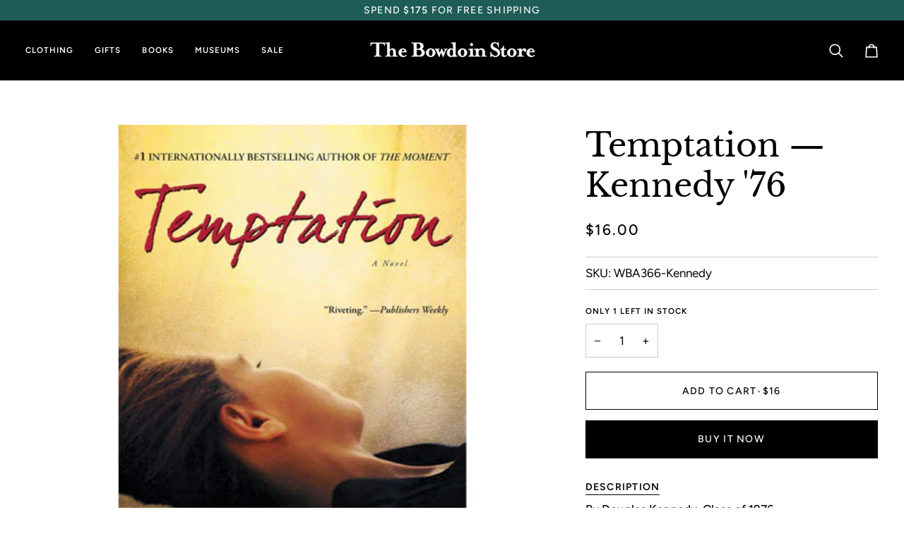

--- FILE ---
content_type: text/css
request_url: https://store.bowdoin.edu/cdn/shop/t/14/assets/font-settings.css?v=40662591474663255831759756600
body_size: 500
content:
@font-face{font-family:Libre Baskerville;font-weight:400;font-style:normal;font-display:swap;src:url(//store.bowdoin.edu/cdn/fonts/libre_baskerville/librebaskerville_n4.2ec9ee517e3ce28d5f1e6c6e75efd8a97e59c189.woff2?h1=c3RvcmUuYm93ZG9pbi5lZHU&h2=Ym93ZG9pbi5hY2NvdW50Lm15c2hvcGlmeS5jb20&hmac=dee69254cf87d4e8194e05b077c9400b7e683e7c9288da25d2004cecddc97419) format("woff2"),url(//store.bowdoin.edu/cdn/fonts/libre_baskerville/librebaskerville_n4.323789551b85098885c8eccedfb1bd8f25f56007.woff?h1=c3RvcmUuYm93ZG9pbi5lZHU&h2=Ym93ZG9pbi5hY2NvdW50Lm15c2hvcGlmeS5jb20&hmac=bdc368b46c7fe80f770280dddbe488e7debd842a4c1065a2c882280a3da15561) format("woff")}@font-face{font-family:Figtree;font-weight:400;font-style:normal;font-display:swap;src:url(//store.bowdoin.edu/cdn/fonts/figtree/figtree_n4.3c0838aba1701047e60be6a99a1b0a40ce9b8419.woff2?h1=c3RvcmUuYm93ZG9pbi5lZHU&h2=Ym93ZG9pbi5hY2NvdW50Lm15c2hvcGlmeS5jb20&hmac=83af8e58424f95ab124c063b43497749c08c80be0639dc642f97317271a12455) format("woff2"),url(//store.bowdoin.edu/cdn/fonts/figtree/figtree_n4.c0575d1db21fc3821f17fd6617d3dee552312137.woff?h1=c3RvcmUuYm93ZG9pbi5lZHU&h2=Ym93ZG9pbi5hY2NvdW50Lm15c2hvcGlmeS5jb20&hmac=b68bf29c05d7db91d3553fdc8601161c25a4b996e615dece2c194536ffd0442b) format("woff")}@font-face{font-family:Figtree;font-weight:500;font-style:normal;font-display:swap;src:url(//store.bowdoin.edu/cdn/fonts/figtree/figtree_n5.3b6b7df38aa5986536945796e1f947445832047c.woff2?h1=c3RvcmUuYm93ZG9pbi5lZHU&h2=Ym93ZG9pbi5hY2NvdW50Lm15c2hvcGlmeS5jb20&hmac=28dd8f87213f7de0fe328f56929ee66d6b974a0a2f25ec6350b4e310211974e0) format("woff2"),url(//store.bowdoin.edu/cdn/fonts/figtree/figtree_n5.f26bf6dcae278b0ed902605f6605fa3338e81dab.woff?h1=c3RvcmUuYm93ZG9pbi5lZHU&h2=Ym93ZG9pbi5hY2NvdW50Lm15c2hvcGlmeS5jb20&hmac=554283cc01b004787121fb653339b4e29637da9d2b8e90c3eb5c5cecd1b85f33) format("woff")}@font-face{font-family:Libre Baskerville;font-weight:700;font-style:normal;font-display:swap;src:url(//store.bowdoin.edu/cdn/fonts/libre_baskerville/librebaskerville_n7.eb83ab550f8363268d3cb412ad3d4776b2bc22b9.woff2?h1=c3RvcmUuYm93ZG9pbi5lZHU&h2=Ym93ZG9pbi5hY2NvdW50Lm15c2hvcGlmeS5jb20&hmac=6e701aa57783ef07b4aa46c7a24ad2842d7bf831d668871c56523f504ede956c) format("woff2"),url(//store.bowdoin.edu/cdn/fonts/libre_baskerville/librebaskerville_n7.5bb0de4f2b64b2f68c7e0de8d18bc3455494f553.woff?h1=c3RvcmUuYm93ZG9pbi5lZHU&h2=Ym93ZG9pbi5hY2NvdW50Lm15c2hvcGlmeS5jb20&hmac=448af99b1823f342a124fe576ffe6c870ac5bcaf2f39ba858eaeb333a142a5e0) format("woff")}@font-face{font-family:Figtree;font-weight:600;font-style:normal;font-display:swap;src:url(//store.bowdoin.edu/cdn/fonts/figtree/figtree_n6.9d1ea52bb49a0a86cfd1b0383d00f83d3fcc14de.woff2?h1=c3RvcmUuYm93ZG9pbi5lZHU&h2=Ym93ZG9pbi5hY2NvdW50Lm15c2hvcGlmeS5jb20&hmac=9fb407110159757cde4904b8eaf58d585b90b8dbaa4db63482c3499ef65032f1) format("woff2"),url(//store.bowdoin.edu/cdn/fonts/figtree/figtree_n6.f0fcdea525a0e47b2ae4ab645832a8e8a96d31d3.woff?h1=c3RvcmUuYm93ZG9pbi5lZHU&h2=Ym93ZG9pbi5hY2NvdW50Lm15c2hvcGlmeS5jb20&hmac=a17a8953157046dbb257ed0c4e1c501b5f06904cc52dd0086e8c3cc8a5b80842) format("woff")}@font-face{font-family:Figtree;font-weight:500;font-style:normal;font-display:swap;src:url(//store.bowdoin.edu/cdn/fonts/figtree/figtree_n5.3b6b7df38aa5986536945796e1f947445832047c.woff2?h1=c3RvcmUuYm93ZG9pbi5lZHU&h2=Ym93ZG9pbi5hY2NvdW50Lm15c2hvcGlmeS5jb20&hmac=28dd8f87213f7de0fe328f56929ee66d6b974a0a2f25ec6350b4e310211974e0) format("woff2"),url(//store.bowdoin.edu/cdn/fonts/figtree/figtree_n5.f26bf6dcae278b0ed902605f6605fa3338e81dab.woff?h1=c3RvcmUuYm93ZG9pbi5lZHU&h2=Ym93ZG9pbi5hY2NvdW50Lm15c2hvcGlmeS5jb20&hmac=554283cc01b004787121fb653339b4e29637da9d2b8e90c3eb5c5cecd1b85f33) format("woff")}@font-face{font-family:Figtree;font-weight:400;font-style:italic;font-display:swap;src:url(//store.bowdoin.edu/cdn/fonts/figtree/figtree_i4.89f7a4275c064845c304a4cf8a4a586060656db2.woff2?h1=c3RvcmUuYm93ZG9pbi5lZHU&h2=Ym93ZG9pbi5hY2NvdW50Lm15c2hvcGlmeS5jb20&hmac=be8de76b48cfc997f018bdb7073a7ae05ad466abf3675627fb5fcd69e391ca53) format("woff2"),url(//store.bowdoin.edu/cdn/fonts/figtree/figtree_i4.6f955aaaafc55a22ffc1f32ecf3756859a5ad3e2.woff?h1=c3RvcmUuYm93ZG9pbi5lZHU&h2=Ym93ZG9pbi5hY2NvdW50Lm15c2hvcGlmeS5jb20&hmac=48754f7cdef4170e3a6ff4eb0707f7e122fa933b7a3f2993d20c8e69def1c665) format("woff")}@font-face{font-family:Figtree;font-weight:500;font-style:italic;font-display:swap;src:url(//store.bowdoin.edu/cdn/fonts/figtree/figtree_i5.969396f679a62854cf82dbf67acc5721e41351f0.woff2?h1=c3RvcmUuYm93ZG9pbi5lZHU&h2=Ym93ZG9pbi5hY2NvdW50Lm15c2hvcGlmeS5jb20&hmac=7597b3889b1cacccfdf28af87b465bbe75b6a1c9f99d36f46c5e5d3434130ef1) format("woff2"),url(//store.bowdoin.edu/cdn/fonts/figtree/figtree_i5.93bc1cad6c73ca9815f9777c49176dfc9d2890dd.woff?h1=c3RvcmUuYm93ZG9pbi5lZHU&h2=Ym93ZG9pbi5hY2NvdW50Lm15c2hvcGlmeS5jb20&hmac=b5bdf1c24ed1111cc62c1f69b38c46bf5cd419ef28667c49fde9fb609187ba34) format("woff")}
/*# sourceMappingURL=/cdn/shop/t/14/assets/font-settings.css.map?v=40662591474663255831759756600 */
